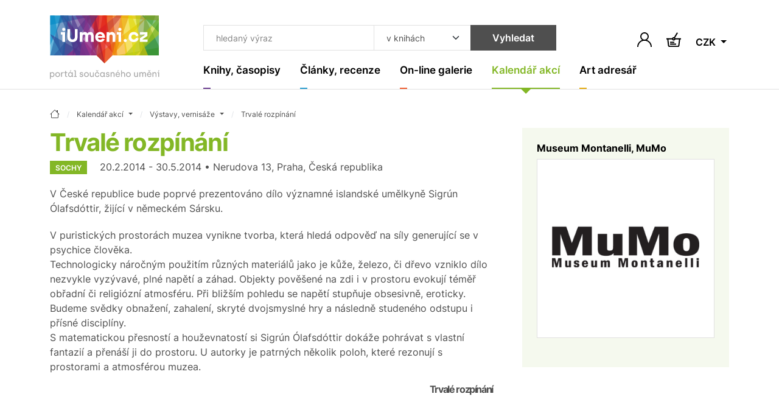

--- FILE ---
content_type: text/html; charset=UTF-8
request_url: https://www.iumeni.cz/kalendar-akci/vystavy-vernisaze/trvale-rozpinani-g00078x1/
body_size: 15132
content:
<!DOCTYPE html>
<html lang="cs">


<head>
    <meta charset="utf-8">
    <meta name="viewport" content="width=device-width,initial-scale=1">
    <base href="https://www.iumeni.cz/">

    <title>Trvalé rozpínání | iUmeni.cz</title>

    <link rel="preconnect" href="https://www.googletagmanager.com" crossorigin>
    <link rel="preconnect" href="https://www.google-analytics.com" crossorigin>
    <link rel="preconnect" href="https://www.gstatic.com/" crossorigin>

    <link rel="preload" href="./assets/css/index-all.min.css?ver=4" as="style" onload="this.onload=null;this.rel='stylesheet'">
    <noscript>
        <link rel="stylesheet" href="./assets/css/index-all.min.css?ver=4">
    </noscript>

    <link rel="preload" href="./assets/fonts/inter-v12-latin+latin-ext-700.woff2" as="font" type="font/woff2" crossorigin="anonymous">
    <link rel="preload" href="./assets/fonts/inter-v12-latin+latin-ext-600.woff2" as="font" type="font/woff2" crossorigin="anonymous">
    <link rel="preload" href="./assets/fonts/inter-v12-latin+latin-ext-400.woff2" as="font" type="font/woff2" crossorigin="anonymous">

    


    <meta name="robots" content="index,follow">

    <meta name="description" content="Výstavy, vernisáže - V České republice bude poprvé prezentováno dílo významné islandské umělkyně Sigrún Ólafsdóttir, žijící v německém Sársku. ~ iUmeni.cz">
<meta name="section" content="Kalendář akcí / Výstavy, vernisáže">

    <meta name="author" content="iUmeni.cz - https://www.iumeni.cz/">
    <meta name="generator" content="SALIXUS - https://www.salixus.cz/">
    <meta property="og:site_name" content="iUmeni.cz">
    <meta property="og:locale" content="cs_CZ">

    <meta property="og:type" content="website">
    <meta property="og:url" content="https://www.iumeni.cz/kalendar-akci/vystavy-vernisaze/trvale-rozpinani-g00078x1/">
    <meta property="og:title" content="Trvalé rozpínání | iUmeni.cz">
    <meta property="og:description" content="Výstavy, vernisáže - V České republice bude poprvé prezentováno dílo významné islandské umělkyně Sigrún Ólafsdóttir, žijící v německém Sársku. ~ iUmeni.cz">
    <meta property="og:image" content="https://www.iumeni.cz/img/iumeni-logo-normal.png">
    <meta property="og:image:type" content="image/png">
    <meta property="og:image:width" content="500">
    <meta property="og:image:height" content="500">
    <meta property="og:image:alt" content="Trvalé rozpínání">
    <link rel="canonical" href="https://www.iumeni.cz/kalendar-akci/vystavy-vernisaze/trvale-rozpinani-g00078x1/">
    <link rel="icon" type="image/png" sizes="16x16" href="./assets/favicons/favicon-16x16.png">
    <link rel="icon" type="image/png" sizes="32x32" href="./assets/favicons/favicon-32x32.png">
    <link rel="icon" type="image/png" sizes="48x48" href="./assets/favicons/favicon-48x48.png">
    <link rel="profile" href="https://www.facebook.com/iumeni/?rel=publisher" title="iUmeni.cz na facebook">
    <link rel="author" href="https://www.facebook.com/iumeni/?rel=author" title="iUmeni.cz na facebook">

        <script>var dataLayer = dataLayer || [];function gtag() { dataLayer.push(arguments); }gtag('consent', 'default', {'ad_storage': 'denied','analytics_storage': 'granted','ad_user_data': 'denied','ad_personalization': 'denied','ads_data_redaction': 'granted','url_passthrough': 'granted'});window.addEventListener('load', () => { const loadGTM = () => { (function(w,d,s,l,i){ w[l]=w[l]||[]; w[l].push({'gtm.start': new Date().getTime(), event: 'gtm.js'}); var f=d.getElementsByTagName(s)[0], j=d.createElement(s), dl=l!='dataLayer'?'&l='+l:''; j.async=true; j.src='https://www.googletagmanager.com/gtm.js?id='+i+dl; f.parentNode.insertBefore(j,f); })(window,document,'script','dataLayer','GTM-TXZ3XN'); }; if ('requestIdleCallback' in window) { requestIdleCallback(loadGTM, {timeout: 3000}); } else { setTimeout(loadGTM, 2100); } });</script></head>
<body data-version="1.4.1" data-template="index">
    <div style="height: 1px; overflow: hidden;">&nbsp;</div><div class="header-spacer"></div>
<header class="o-header sticky-top">
    <nav class="navbar navbar-expand-xl navbar-light">
        <div class="container position-relative align-items-xl-start"><a class="navbar-brand" href="/" aria-label="Úvodní stránka"><svg class="mb-2 h-auto d-none d-xl-block" xmlns="http://www.w3.org/2000/svg" viewBox="0 0 181.53 105.04" width="180" height="105">
                    <use href="#logo-full"></use>
                </svg> <svg class="d-xl-none mb-n2" xmlns="http://www.w3.org/2000/svg" viewBox="0 0 181.53 80.04" width="100" height="44">
                    <use href="#logo-noclaim"></use>
                </svg> </a><button id="offcanvasNavbar2Label" class="navbar-toggler ms-auto" type="button" data-bs-toggle="offcanvas" data-bs-target="#offcanvasNavbar2" aria-controls="offcanvasNavbar2" aria-label="Toggle navigation"><span class="navbar-toggler-icon"></span></button>
            <div class="offcanvas offcanvas-end" tabindex="-1" id="offcanvasNavbar2" aria-labelledby="offcanvasNavbar2Label">
                <div class="offcanvas-header"><button type="button" class="btn-close ms-n2" data-bs-dismiss="offcanvas" aria-label="Close"></button></div>
                <div class="offcanvas-body flex-column">
                    <form>
                        <div class="header-search input-group ms-xl-3">
                            <input type="text" class="form-control header-search__input" placeholder="hledaný výraz" aria-label="Co hledat" id="searchTopText">
                            <select class="form-select header-search__select" id="searchTopCategory" aria-label="Kde hledat">
                                <option value="books">v knihách</option><option value="articles">v článcích</option>                            </select>
                            <button type="submit" class="btn btn-secondary header-search__submit" onclick="return searchTopGa(document.getElementById('searchTopText').value + ' | ' + document.getElementById('searchTopCategory').value);">Vyhledat</button>
                        </div>
                    </form>
                    <ul class="navbar-nav">
                        <li class="nav-item nav-item--purple dropdown"><a class="nav-link nav-link--navbar dropdown-toggle " href="/knihy-casopisy/" data-bs-toggle="dropdown" aria-expanded="false" title=""><span class="nav-link__content">Knihy, časopisy</span></a><ul class="dropdown-menu dropdown-menu--navbar"><li><a class="dropdown-item " href="/knihy-casopisy/vytvarne-umeni/" title="">Výtvarné umění</a></li><li><a class="dropdown-item " href="/knihy-casopisy/monografie/" title="">Monografie</a></li><li><a class="dropdown-item " href="/knihy-casopisy/fotografie/" title="">Fotografie</a></li><li><a class="dropdown-item " href="/knihy-casopisy/architektura/" title="">Architektura</a></li><li><a class="dropdown-item " href="/knihy-casopisy/uzite-umeni/" title="">Užité umění</a></li><li><a class="dropdown-item " href="/knihy-casopisy/dejiny-umeni/" title="">Dějiny umění</a></li><li><a class="dropdown-item " href="/knihy-casopisy/pro-sberatele/" title="">Pro sběratele</a></li><li><a class="dropdown-item " href="/knihy-casopisy/komiks/" title="">Komiks</a></li><li><a class="dropdown-item " href="/knihy-casopisy/casopisy/" title="">Časopisy</a></li><li><a class="dropdown-item " href="/knihy-casopisy/katalogy/" title="">Katalogy</a></li><li><a class="dropdown-item " href="/knihy-casopisy/design/" title="">Design</a></li><li><a class="dropdown-item " href="/knihy-casopisy/sklo/" title="">Sklo</a></li><li><a class="dropdown-item " href="/knihy-casopisy/graficky-design/" title="">Grafický design</a></li><li><a class="dropdown-item " href="/knihy-casopisy/poezie/" title="">Poezie</a></li><li><a class="dropdown-item " href="/knihy-casopisy/antikvariat/" title="">Antikvariát</a></li><li><a class="dropdown-item " href="/knihy-casopisy/pro-deti/" title="">Pro děti</a></li><li><a class="dropdown-item " href="/knihy-casopisy/ruzne/" title="">Beletrie a různé</a></li><li><a class="dropdown-item" href="/knihy-casopisy/" title="">ZOBRAZIT VŠE</a></li></ul></li><li class="nav-item nav-item--cyan dropdown"><a class="nav-link nav-link--navbar dropdown-toggle " href="/clanky-recenze/" data-bs-toggle="dropdown" aria-expanded="false" title=""><span class="nav-link__content">Články, recenze</span></a><ul class="dropdown-menu dropdown-menu--navbar"><li><a class="dropdown-item " href="/clanky-recenze/recenze/" title="">Recenze</a></li><li><a class="dropdown-item " href="/clanky-recenze/udalosti/" title="">Události</a></li><li><a class="dropdown-item " href="/clanky-recenze/aukcni-zpravodajstvi/" title="">Aukční zpravodajství</a></li><li><a class="dropdown-item " href="/clanky-recenze/videa/" title="">Videa</a></li><li><a class="dropdown-item " href="/clanky-recenze/umeni-a-design/" title="">Umění a design</a></li><li><a class="dropdown-item " href="/clanky-recenze/architektura/" title="">Architektura</a></li><li><a class="dropdown-item" href="/clanky-recenze/" title="">ZOBRAZIT VŠE</a></li></ul></li><li class="nav-item nav-item--orange dropdown"><a class="nav-link nav-link--navbar dropdown-toggle " href="/on-line-galerie/" data-bs-toggle="dropdown" aria-expanded="false" title=""><span class="nav-link__content">On-line galerie</span></a><ul class="dropdown-menu dropdown-menu--navbar"><li><a class="dropdown-item " href="/on-line-galerie/obraz/" title="">Obraz</a></li><li><a class="dropdown-item " href="/on-line-galerie/kresba/" title="">Kresba</a></li><li><a class="dropdown-item " href="/on-line-galerie/grafika/" title="">Grafika</a></li><li><a class="dropdown-item " href="/on-line-galerie/autorsky-plakat/" title="">Autorský plakát</a></li><li><a class="dropdown-item " href="/on-line-galerie/fotografie/" title="">Fotografie</a></li><li><a class="dropdown-item " href="/on-line-galerie/fotoobraz/" title="">Fotoobraz</a></li><li><a class="dropdown-item " href="/on-line-galerie/sochy-rezby/" title="">Sochy, řezby</a></li><li><a class="dropdown-item" href="/on-line-galerie/" title="">ZOBRAZIT VŠE</a></li></ul></li><li class="nav-item nav-item--lime dropdown"><a class="nav-link nav-link--navbar dropdown-toggle active" href="/kalendar-akci/" data-bs-toggle="dropdown" aria-expanded="false" title=""><span class="nav-link__content">Kalendář akcí</span></a><ul class="dropdown-menu dropdown-menu--navbar"><li><a class="dropdown-item active" href="/kalendar-akci/vystavy-vernisaze/" title="">Výstavy, vernisáže</a></li><li><a class="dropdown-item " href="/kalendar-akci/aukce/" title="">Aukce</a></li><li><a class="dropdown-item " href="/kalendar-akci/prednasky-kurzy-konference/" title="">Přednášky, kurzy, konference</a></li><li><a class="dropdown-item " href="/kalendar-akci/ostatni-doprovodny-program/" title="">Ostatní, doprovodný program</a></li><li><a class="dropdown-item" href="/kalendar-akci/" title="">ZOBRAZIT VŠE</a></li></ul></li><li class="nav-item nav-item--yellow dropdown"><a class="nav-link nav-link--navbar dropdown-toggle " href="/katalogy/" data-bs-toggle="dropdown" aria-expanded="false" title=""><span class="nav-link__content">Art adresář</span></a><ul class="dropdown-menu dropdown-menu--navbar"><li><a class="dropdown-item " href="/katalogy/galerie-a-muzea/" title="">Galerie a muzea</a></li><li><a class="dropdown-item " href="/katalogy/aukcni-sine/" title="">Aukční síně</a></li><li><a class="dropdown-item " href="/katalogy/umelci/" title="">Umělci</a></li><li><a class="dropdown-item " href="/katalogy/skoly/" title="">Školy</a></li><li><a class="dropdown-item " href="/katalogy/nakladatelstvi-a-vydavatelstvi/" title="">Nakladatelství a vydavatelství</a></li><li><a class="dropdown-item " href="/katalogy/portaly/" title="">Portály</a></li><li><a class="dropdown-item " href="/katalogy/ostatni-instituce/" title="">Ostatní instituce</a></li><li><a class="dropdown-item" href="/katalogy/" title="">ZOBRAZIT VŠE</a></li></ul></li>                    </ul>
                </div>
            </div>
            <div class="d-flex navbar-icons text-end my-auto ms-2 ms-sm-3 ms-xl-n5">

                <button type="button" class="btn p-1 border-0" data-bs-toggle="modal" data-bs-target="#shoppingCartModal" aria-labelledby="note-user"><span id="note-user" class="d-none">Uživatel</span><svg x="0px" y="0px" width="24px" height="24px" viewBox="0 0 24 24" enable-background="new 0 0 24 24" xml:space="preserve" class="btn__ico m-0"><path d="M20.486,15.515c-1.307-1.307-2.861-2.273-4.561-2.859c1.817-1.252,3.013-3.348,3.013-5.717C18.938,3.113,15.826,0,12,0S5.063,3.112,5.063,6.938c0,2.369,1.193,4.465,3.013,5.717c-1.696,0.586-3.253,1.554-4.56,2.859C1.248,17.782,0,20.794,0,24h1.875c0-5.583,4.543-10.125,10.125-10.125c5.584,0,10.125,4.542,10.125,10.125H24C24.002,20.794,22.754,17.781,20.486,15.515z M12.002,12c-2.791,0-5.063-2.271-5.063-5.063c0-2.791,2.271-5.063,5.063-5.063c2.791,0,5.063,2.271,5.063,5.063C17.064,9.729,14.793,12,12.002,12z" /></svg></button>                <a href="/knihy-casopisy/nakup/pokladna/" class="btn p-1 ms-2 ms-sm-3 position-relative border-0" aria-labelledby="note-basket">
                    <span id="note-basket" class="d-none">Košík</span>
                    <svg x="0px" y="0px" width="24px" height="24px" viewBox="78.767 40.755 24 24" enable-background="new 78.767 40.755 24 24" xml:space="preserve" class="btn__ico m-0">
                        <path d="M93.453,50.513c-0.105-0.283-0.256-0.54-0.439-0.772L97.715,42l-1.709-1.038l-4.696,7.73c-0.176-0.034-0.357-0.055-0.543-0.055c-1.232,0-2.277,0.783-2.686,1.875H78.76v2h1.363l1.119,9.961c0.163,1.456,1.392,2.555,2.857,2.555h13.254c1.454,0,2.682-1.089,2.855-2.533l1.196-9.982h1.355v-2H93.453z M90.767,50.638c0.482,0,0.875,0.393,0.875,0.875s-0.393,0.875-0.875,0.875s-0.875-0.393-0.875-0.875S90.285,50.638,90.767,50.638z M98.222,62.257c-0.053,0.439-0.427,0.771-0.869,0.771H84.099c-0.446,0-0.82-0.334-0.87-0.777l-1.094-9.738h5.946c0.408,1.092,1.453,1.875,2.686,1.875s2.277-0.783,2.686-1.875h5.938L98.222,62.257z M84.808,61.207h10v-2h-10V61.207zM91.808,56.207h-7v2h7V56.207z" />
                    </svg>
                                    </a>
                                <div class="dropdown">
                    <button class="btn dropdown-toggle border-0 p-1 ms-2 ms-sm-3 mt-1" type="button" data-bs-toggle="dropdown" aria-expanded="false">
                        CZK                    </button>
                    <ul class="dropdown-menu dropdown-menu-end dropdown-menu-sm">
                        <li><a class="dropdown-item" href="/kalendar-akci/vystavy-vernisaze/trvale-rozpinani-g00078x1/?CurrG=CZK">Kč</a></li><li><a class="dropdown-item" href="/kalendar-akci/vystavy-vernisaze/trvale-rozpinani-g00078x1/?CurrG=EUR">€</a></li>                    </ul>
                </div>
            </div>
        </div>
    </nav>
</header><div class="modal fade" id="shoppingCartModal" tabindex="-1" aria-labelledby="shoppingCartModalLabel" aria-hidden="true">
    <div class="modal-dialog modal-dialog-centered">
        <div class="modal-content">
            <div class="modal-header px-md-5 pt-md-4">
                <h2 class="modal-title fs-4" id="shoppingCartModalLabel">Přihlášení</h2><button type="button" class="btn-close" data-bs-dismiss="modal" aria-label="Close"></button>
            </div>
            <div class="modal-body p-md-5 pt-md-3">
                <form method="post" id="formLogin" name="formLogin" action="/obecne-informace/prihlaseni/">
                    <input type="hidden" name="userAction" value="login">
                    <input type="hidden" name="reCap" value="NP">
                    <input type="hidden" name="urlBack" value="/kalendar-akci/vystavy-vernisaze/trvale-rozpinani-g00078x1/">
                    <div class="mb-3">
                        <label class="mb-1 required" for="userLogin2">Email (login) *</label>
                        <input type="email" name="userLogin" class="form-control" id="userLogin2" placeholder="jmeno@domana.cz" required>
                    </div>
                    <div class="mb-3">
                        <label class="mb-1 required" for="userPasswd2">Heslo *</label>
                        <input type="password" name="userPasswd" class="form-control" id="userPasswd2" placeholder="Heslo" required>
                    </div>
                    <button class="btn btn-primary w-100 mb-2" type="submit">Přihlásit</button>
                    <small class="text-body-secondary">Přihlaste se a získejte mnoho výhod.</small>
                    <div class="mt-4">
                        <a href="/obecne-informace/registrace/">Nová registrace</a> <span class="mx-2">·</span> <a href="/obecne-informace/prihlaseni/">Zapomenuté heslo</a>                    </div>
                </form>
            </div>
        </div>
    </div>
</div>
    <main class="o-main">
        <div class="container section-lime">
    <nav aria-label="breadcrumb" itemscope itemtype="https://schema.org/BreadcrumbList">
    <ol class="breadcrumb">
        <li class="breadcrumb-item" itemprop="itemListElement" itemscope itemtype="https://schema.org/ListItem"><a href="/" class="breadcrumb-link" itemprop="item" content="https://www.iumeni.cz/" title="úvodní stránka"><span itemprop="name" content="iUmeni.cz"><svg xmlns="http://www.w3.org/2000/svg" width="16" height="16" fill="currentColor" class="bi bi-house" viewBox="0 0 16 16"><path d="M8.707 1.5a1 1 0 0 0-1.414 0L.646 8.146a.5.5 0 0 0 .708.708L2 8.207V13.5A1.5 1.5 0 0 0 3.5 15h9a1.5 1.5 0 0 0 1.5-1.5V8.207l.646.647a.5.5 0 0 0 .708-.708L13 5.793V2.5a.5.5 0 0 0-.5-.5h-1a.5.5 0 0 0-.5.5v1.293zM13 7.207V13.5a.5.5 0 0 1-.5.5h-9a.5.5 0 0 1-.5-.5V7.207l5-5z"/></svg></span><meta itemprop="position" content="1"></a></li><li class="breadcrumb-item dropdown " itemprop="itemListElement" itemscope itemtype="https://schema.org/ListItem"><a class="breadcrumb-link dropdown-toggle" data-bs-toggle="dropdown" href="/kalendar-akci/" aria-expanded="false" itemprop="item" content="https://www.iumeni.cz/kalendar-akci/"><span itemprop="name">Kalendář akcí</span><meta itemprop="position" content="2"></a><ul class="dropdown-menu dropdown-menu-xs"><li><a class="dropdown-item " href="/">iUmeni.cz</a></li><li><a class="dropdown-item " href="/knihy-casopisy/">Knihy, časopisy</a></li><li><a class="dropdown-item " href="/clanky-recenze/">Články, recenze</a></li><li><a class="dropdown-item " href="/on-line-galerie/">On-line galerie</a></li><li><a class="dropdown-item " href="/katalogy/">Art adresář</a></li><li><a class="dropdown-item active" href="/kalendar-akci/">Kalendář akcí</a></li><li><a class="dropdown-item " href="/obecne-informace/">Obecné informace</a></li></ul></li><li class="breadcrumb-item dropdown " itemprop="itemListElement" itemscope itemtype="https://schema.org/ListItem"><a class="breadcrumb-link dropdown-toggle" data-bs-toggle="dropdown" href="/kalendar-akci/vystavy-vernisaze/" aria-expanded="false" itemprop="item" content="https://www.iumeni.cz/kalendar-akci/vystavy-vernisaze/"><span itemprop="name">Výstavy, vernisáže</span><meta itemprop="position" content="3"></a><ul class="dropdown-menu dropdown-menu-xs"><li><a class="dropdown-item active" href="/kalendar-akci/vystavy-vernisaze/">Výstavy, vernisáže</a></li><li><a class="dropdown-item " href="/kalendar-akci/aukce/">Aukce</a></li><li><a class="dropdown-item " href="/kalendar-akci/prednasky-kurzy-konference/">Přednášky, kurzy, konference</a></li><li><a class="dropdown-item " href="/kalendar-akci/ostatni-doprovodny-program/">Ostatní, doprovodný program</a></li></ul></li><li class="breadcrumb-item d-none d-md-block" itemprop="itemListElement" itemscope itemtype="https://schema.org/ListItem"><a class="breadcrumb-link" itemprop="item" href="/kalendar-akci/vystavy-vernisaze/trvale-rozpinani-g00078x1/" content="https://www.iumeni.cz/kalendar-akci/vystavy-vernisaze/trvale-rozpinani-g00078x1/"><span itemprop="name" content="Trvalé rozpínání" title="Trvalé rozpínání">Trvalé rozpínání</span></a><meta itemprop="position" content="4"></li>    </ol>
</nav>    <div class="row gx-5 gy-4" itemscope itemtype="https://schema.org/Event">
        <div class="col-md">
            <h1 class="section-title mb-1" itemprop="name">Trvalé rozpínání</h1><span itemprop="url" content="https://www.iumeni.cz/kalendar-akci/vystavy-vernisaze/trvale-rozpinani-g00078x1/"></span><p><span class="badge me-3">Sochy</span> <span itemprop="startDate" content="2014-02-20">20.2.2014</span> - <span itemprop="endDate" content="2014-05-30">30.5.2014</span> • Nerudova 13, Praha, Česká republika</p><p itemprop="description">V České republice bude poprvé prezentováno dílo významné islandské umělkyně Sigrún Ólafsdóttir, žijící v německém Sársku.</p> <div>V puristických prostorách muzea vynikne tvorba, která hledá odpověď na síly generující se v psychice člověka.<br>Technologicky náročným použitím různých materiálů jako je kůže, železo, či dřevo vzniklo dílo nezvykle vyzývavé, plné napětí a záhad. Objekty pověšené na zdi i v prostoru evokují téměř obřadní či religiózní atmosféru. Při bližším pohledu se napětí stupňuje obsesivně, eroticky. <br>Budeme svědky obnažení, zahalení, skryté dvojsmyslné hry a následně studeného odstupu i přísné disciplíny.<br>S matematickou přesností a houževnatostí si Sigrún Ólafsdóttir dokáže pohrávat s vlastní fantazií a přenáší ji do prostoru. U autorky je patrných několik poloh, které rezonují s prostorami a atmosférou muzea.</div><h2 class="h6 text-end mt-3">Trvalé rozpínání</h2><h2 class="section-title pt-5">Doporučené knižní tituly</h2><div class="row row-cols-2 row-cols-md-3 row-cols-xl-4 row-cols-xxl-6 g-3 g-sm-4 mb-5"><div class="col"><div class="card card--clean"> <div class="card-img-cover"><a href="/knihy-casopisy/pro-deti/herbar-trvalek-9788090647503/" class="card-img-placeholder"><img  fetchpriority="low"   loading="lazy" decoding="async"  src="books/main-small/h/herbar-trvalek.webp" alt="Herbář trvalek - obrázek" title="Herbář trvalek (80)" class="card-img"> </a></div><div class="card-body"> <h2 class="h6 card-title"><a href="/knihy-casopisy/pro-deti/herbar-trvalek-9788090647503/" class="py-3">Herbář trvalek</a></h2></div> <div class="card-footer flex-wrap pt-1"><span class="me-3"><span>160</span>&nbsp;<span>Kč</span></span> <small class="text-uppercase ms-3 mt-1 text-success">skladem</small><a class="btn btn-primary btn-sm btn-buy my-1 ms-auto" href="/knihy-casopisy/pro-deti/herbar-trvalek-9788090647503/">Koupit</a></div> </div></div><div class="col"><div class="card card--clean"> <div class="card-img-cover"><a href="/knihy-casopisy/dejiny-umeni/umeni-kovadlin-9788076850323/" class="card-img-placeholder"><img  fetchpriority="low"   loading="lazy" decoding="async"  src="books/main-small/u/umeni-kovadlin.webp" alt="Umění kovadlin - obrázek" title="Umění kovadlin (20)" class="card-img"> </a></div><div class="card-body"> <h2 class="h6 card-title"><a href="/knihy-casopisy/dejiny-umeni/umeni-kovadlin-9788076850323/" class="py-3">Umění kovadlin</a></h2></div> <div class="card-footer flex-wrap pt-1"><span class="me-3"><span>309</span>&nbsp;<span>Kč</span></span> <small class="text-uppercase ms-3 mt-1 text-success">skladem</small><a class="btn btn-primary btn-sm btn-buy my-1 ms-auto" href="/knihy-casopisy/dejiny-umeni/umeni-kovadlin-9788076850323/">Koupit</a></div> </div></div><div class="col"><div class="card card--clean"> <div class="card-img-cover"><a href="/knihy-casopisy/vytvarne-umeni/zivoty-nejvyznacnejsich-maliru-socharu-a-architek-9788073356194/" class="card-img-placeholder"><img  fetchpriority="low"   loading="lazy" decoding="async"  src="books/main-small/v/vasari-gorgio.webp" alt="Životy nejvýznačnějších malířů, sochařů a architek - obrázek" title="Životy nejvýznačnějších malířů, sochařů a architek (20)" class="card-img"> </a></div><div class="card-body"> <h2 class="h6 card-title"><a href="/knihy-casopisy/vytvarne-umeni/zivoty-nejvyznacnejsich-maliru-socharu-a-architek-9788073356194/" class="py-3">Životy nejvýznačnějších malířů, sochařů a architek</a></h2></div> <div class="card-footer flex-wrap pt-1"><span class="me-3"><span>748</span>&nbsp;<span>Kč</span></span> <small class="text-uppercase ms-3 mt-1 text-success">skladem</small><a class="btn btn-primary btn-sm btn-buy my-1 ms-auto" href="/knihy-casopisy/vytvarne-umeni/zivoty-nejvyznacnejsich-maliru-socharu-a-architek-9788073356194/">Koupit</a></div> </div></div><div class="col"><div class="card card--clean"> <div class="card-img-cover"><a href="/knihy-casopisy/pro-deti/podivuhodny-pribeh-eskymo-welzla-9788086803890/" class="card-img-placeholder"><img  fetchpriority="low"   loading="lazy" decoding="async"  src="books/main-small/s/sis-welzl.webp" alt="Podivuhodný příběh Eskymo Welzla - obrázek" title="Podivuhodný příběh Eskymo Welzla (20)" class="card-img"> </a></div><div class="card-body"> <h2 class="h6 card-title"><a href="/knihy-casopisy/pro-deti/podivuhodny-pribeh-eskymo-welzla-9788086803890/" class="py-3">Podivuhodný příběh Eskymo Welzla</a></h2></div> <div class="card-footer flex-wrap pt-1"><span class="me-3"><span>290</span>&nbsp;<span>Kč</span></span> <small class="text-uppercase ms-3 mt-1 text-success">skladem</small><a class="btn btn-primary btn-sm btn-buy my-1 ms-auto" href="/knihy-casopisy/pro-deti/podivuhodny-pribeh-eskymo-welzla-9788086803890/">Koupit</a></div> </div></div><div class="col"><div class="card card--clean"> <div class="card-img-cover"><a href="/knihy-casopisy/vytvarne-umeni/karel-zlin-9788086990439/" class="card-img-placeholder"><img  fetchpriority="low"   loading="lazy" decoding="async"  src="books/main-small/z/zlin-gallery.webp" alt="Karel Zlín - obrázek" title="Karel Zlín (20)" class="card-img"> </a></div><div class="card-body"> <h2 class="h6 card-title"><a href="/knihy-casopisy/vytvarne-umeni/karel-zlin-9788086990439/" class="py-3">Karel Zlín</a></h2></div> <div class="card-footer flex-wrap pt-1"><span class="me-3"><span>1&nbsp;600</span>&nbsp;<span>Kč</span></span> <small class="text-uppercase ms-3 mt-1 text-success">skladem</small><a class="btn btn-primary btn-sm btn-buy my-1 ms-auto" href="/knihy-casopisy/vytvarne-umeni/karel-zlin-9788086990439/">Koupit</a></div> </div></div><div class="col"><div class="card card--clean"><a class="btn btn-tile" href="/knihy-casopisy/"><span class="btn-tile__content"><span class="btn-tile__ico mb-auto"><svg version="1.1" width="16px" height="27.801px" viewBox="189.563 246.636 16 27.801" xml:space="preserve"><polygon points="191.661,274.437 189.563,272.341 201.369,260.536 189.563,248.734 191.661,246.636 205.563,260.536 " /></svg> </span>Další katalogy a&nbsp;publikace</span></a></div></div></div>        </div>
        <div class="col-sm-8 col-md-4 col-xxl-3">
            <div class="card card-body card--clean bg-lime-light h-auto">
                <div itemprop="location" itemscope itemtype="https://schema.org/Place"><h2 class="h6 card-title mb-2"><a href="/katalogy/galerie-a-muzea/museum-montanelli-mumo-g00078/" class="text-decoration-swap" itemprop="url" content="https://www.iumeni.cz/katalogy/galerie-a-muzea/museum-montanelli-mumo-g00078/"><span itemprop="name">Museum Montanelli, MuMo</span></a></h2><span itemprop="address" itemscope itemtype="https://schema.org/PostalAddress"><span itemprop="streetAddress" content="Nerudova 13"></span><span itemprop="addressLocality" content="Praha"></span><span itemprop="addressCountry" content="Česká republika"></span></span><div class="card-img-cover bg-white shadow-none border mb-4"><a href="/katalogy/galerie-a-muzea/museum-montanelli-mumo-g00078/" class="card-img-placeholder"><img fetchpriority="high" itemprop="image" content="https://www.iumeni.cz/register/pics/gallery/middle/g00078.jpg" src="register/pics/gallery/middle/g00078.jpg" alt="Museum Montanelli, MuMo - logo" title="Museum Montanelli, MuMo" class="card-img"></a></div></div>            </div>
        </div>
    </div>
    <hr>
    <h2 class="section-title">Další události</h2><div class="row row-cols-1 row-cols-sm-2 row-cols-lg-3 row-cols-xl-4 row-cols-xxxl-6 g-3 g-sm-4 mb-lg-4"><div class="col"><div class="card card--textful"><div class="card-body pt-5"><span class="badge">Výtvarné umění</span><h2 class="h6 card-title mb-3"><a href="/kalendar-akci/vystavy-vernisaze/adam-kaspar-bright-mountain-g00473x26/"><span>Adam Kašpar / Bright Mountain</span></a></h2><p class="card-text"><span>18.12.2025</span> - <span>18.1.2026</span><br><strong>Brno</strong> <span class="text-muted mx-1">&#0183;</span> <span>Art Gallery Brno</span></p><p class="card-text">Výstava Adama Kašpara v Art Gallery v Brně</p><a href="/kalendar-akci/vystavy-vernisaze/adam-kaspar-bright-mountain-g00473x26/" class="card--textful__link" title="Detail"><span class="d-none">Detail</span></a></div> </div></div><div class="col"><div class="card card--textful"><div class="card-body pt-5"><span class="badge">Výtvarné umění</span><h2 class="h6 card-title mb-3"><a href="/kalendar-akci/vystavy-vernisaze/ondrej-malecek-zakladni-veci-g00275x117/"><span>Ondřej Maleček - Základní věci</span></a></h2><p class="card-text"><span>26.11.2025</span> - <span>18.1.2026</span><br><strong>Zlín</strong> <span class="text-muted mx-1">&#0183;</span> <span>Krajská galerie výtvarného umění ve Zlíně</span></p><p class="card-text">Výstava se zaměřuje na archetypální témata a základní formy malířství – portrét, krajinu a zátiší – které autor mění v osobní mytologii. </p><a href="/kalendar-akci/vystavy-vernisaze/ondrej-malecek-zakladni-veci-g00275x117/" class="card--textful__link" title="Detail"><span class="d-none">Detail</span></a></div> </div></div><div class="col"><div class="card card--textful"><div class="card-body pt-5"><span class="badge">Výtvarné umění</span><h2 class="h6 card-title mb-3"><a href="/kalendar-akci/vystavy-vernisaze/dokonaly-svet-g00064x157/"><span>DOKONALÝ SVĚT</span></a></h2><p class="card-text"><span>8.11.2025</span> - <span>18.1.2026</span><br><strong>Janovice nad Úhlavou</strong> <span class="text-muted mx-1">&#0183;</span> <span>Galerie Klatovy Klenová</span></p><p class="card-text">Vystavující umělci: Jiří Načeradský, Kurt Gebauer, Michael Rittstein, Jiří Sopko, Tomáš Měšťánek, Ivana Lomová, Jiří Petrbok, Petr Lysáček, Jiří Surův &hellip;</p><a href="/kalendar-akci/vystavy-vernisaze/dokonaly-svet-g00064x157/" class="card--textful__link" title="Detail"><span class="d-none">Detail</span></a></div> </div></div><div class="col"><div class="card card--textful"><div class="card-body pt-5"><span class="badge">Výtvarné umění</span><h2 class="h6 card-title mb-3"><a href="/kalendar-akci/vystavy-vernisaze/nema-tvar-clovek-a-pes-v-soucasnem-ceskem-vytvarnem-umeni-g00275x114/"><span>Němá tvář: Člověk a pes v současném česk &hellip;</span></a></h2><p class="card-text"><span>24.9.2025</span> - <span>18.1.2026</span><br><strong>Zlín</strong> <span class="text-muted mx-1">&#0183;</span> <span>Krajská galerie výtvarného umění ve Zlíně</span></p><p class="card-text">Pes je nejstarším domestikovaným zvířetem. Pes jako společník, pracant, ale i pouhopouhá věc. Vztah člověka k psu je stejně ambivalentní jako vztah k  &hellip;</p><a href="/kalendar-akci/vystavy-vernisaze/nema-tvar-clovek-a-pes-v-soucasnem-ceskem-vytvarnem-umeni-g00275x114/" class="card--textful__link" title="Detail"><span class="d-none">Detail</span></a></div> </div></div><div class="col"><div class="card card--textful"><div class="card-body pt-5"><span class="badge">Nová média</span><h2 class="h6 card-title mb-3"><a href="/kalendar-akci/vystavy-vernisaze/alice-bucknell-persistent-worlds-g00478x15/"><span>Alice Bucknell: Persistent Worlds</span></a></h2><p class="card-text"><span>10.10.2025</span> - <span>19.1.2026</span><br><strong>Praha</strong> <span class="text-muted mx-1">&#0183;</span> <span>Kunsthalle Praha</span></p><p class="card-text">Výstava Persistent Worlds představuje nejnovější tvorbu Alice Bucknell, kteří sídlí v Los Angeles</p><a href="/kalendar-akci/vystavy-vernisaze/alice-bucknell-persistent-worlds-g00478x15/" class="card--textful__link" title="Detail"><span class="d-none">Detail</span></a></div> </div></div><div class="col"><div class="card card--clean"><a class="btn btn-tile" href="/kalendar-akci/vystavy-vernisaze/"><span class="btn-tile__content"><span class="btn-tile__ico mb-auto"><svg version="1.1" width="16px" height="27.801px" viewBox="189.563 246.636 16 27.801" xml:space="preserve"><polygon points="191.661,274.437 189.563,272.341 201.369,260.536 189.563,248.734 191.661,246.636 205.563,260.536 " /></svg> </span>Všechny události kategorie VÝSTAVY, VERNISÁŽE</span></a></div></div></div></div>
    </main>
    <div class="bg-white border-top">
    <div class="container">
        <ul class="nav nav-footer nav-justified">
            <li class="nav-item nav-item--purple"><a class="nav-link" href="/knihy-casopisy/"><span class="fs-lg-5"> Knihy, časopisy</span> <span class="d-none d-lg-block fw-normal text-muted">e-shop s knihami</span></a></li><li class="nav-item nav-item--cyan"><a class="nav-link" href="/clanky-recenze/"><span class="fs-lg-5"> Články, recenze</span> <span class="d-none d-lg-block fw-normal text-muted">články, recenze, videa</span></a></li><li class="nav-item nav-item--orange"><a class="nav-link" href="/on-line-galerie/"><span class="fs-lg-5"> On-line galerie</span> <span class="d-none d-lg-block fw-normal text-muted">vyberte si umění on-line</span></a></li><li class="nav-item nav-item--lime"><a class="nav-link" href="/kalendar-akci/"><span class="fs-lg-5"> Kalendář akcí</span> <span class="d-none d-lg-block fw-normal text-muted">seznam umělců a galerií</span></a></li><li class="nav-item nav-item--yellow"><a class="nav-link" href="/katalogy/"><span class="fs-lg-5"> Art adresář</span> <span class="d-none d-lg-block fw-normal text-muted">termíny výstav a aukcí</span></a></li>        </ul>
    </div>
</div>    <footer class="o-footer">
        <div class="container small">
    <div class="row gy-3">
        <div class="col-sm-6 col-md-5 col-xl-3" itemscope itemtype="https://schema.org/Organization">
            <h2 class="h3" itemprop="name">iUmeni.cz</h2>
            <div>
                <span itemprop="founder">Ing. Jana Chládková</span><br>IČ: <span itemprop="taxID">75959151</span><br>DIČ: <span itemprop="vatID">CZ8057313902</span><span itemprop="address" itemscope itemtype="https://schema.org/PostalAddress"><span itemprop="addressLocality" content="Střelice, Czech Republic"></span><span itemprop="streetAddress" content="Svitáčkova 31"></span></span>
            </div>
            <div class="mt-3">
                <span class="d-inline-block w-25">Tel.:</span> <a href="tel:+420725593955" class="fw-semibold footer-link"><span itemprop="telephone">+420&nbsp;725&nbsp;593&nbsp;955</span></a><br><span class="d-inline-block w-25">E-mail:</span> <a href="mailto:info@iumeni.cz" class="fw-semibold footer-link"><span itemprop="email">info@iumeni.cz</span></a><br><span class="d-inline-block w-25">Autorství:</span> <a href="https://www.facebook.com/iumeni/" class="footer-link">iUmeni.cz na Facebooku</a>
            </div>
            <div class="mt-4">
                <a href="https://www.facebook.com/iumeni/" target="_blank" class="social-link" aria-label="iUmění Facebook">
                    <svg class="social-link-ico" version="1.1" width="32px" height="32px" viewBox="31 31 32 32" enable-background="new 31 31 32 32">
                        <path d="M47,31c-8.839,0-16,7.161-16,16c0,8.839,7.161,16,16,16s16-7.161,16-16C63,38.161,55.839,31,47,31zM51.594,41.033c0,0-1.692-0.014-2.119-0.014c-0.64,0-1.066,0.555-1.066,1.117v2.354h3.186l-0.363,3.207h-2.858v8.192h-3.236V47.74 h-2.73v-3.286h2.773c0,0,0-1.152,0-3.1c0-1.728,1.92-3.25,3.257-3.25c0.199,0,3.157,0.028,3.157,0.028V41.033z" />
                    </svg>
                </a>
                <a href="https://www.instagram.com/iumenicz/" target="_blank" class="social-link" aria-label="iUmění Instagram">
                    <svg class="social-link-ico" version="1.1" width="32px" height="32px" viewBox="31 31 32 32" enable-background="new 31 31 32 32">
                        <path d="M50.398,40.095h-6.791c-1.934,0-3.513,1.571-3.513,3.513v6.791c0,1.936,1.571,3.514,3.513,3.514h6.791c1.936,0,3.514-1.572,3.514-3.514v-6.791C53.904,41.666,52.334,40.095,50.398,40.095z M47,51.544c-2.503,0-4.544-2.041-4.544-4.544s2.041-4.544,4.544-4.544s4.544,2.041,4.544,4.544S49.503,51.544,47,51.544z M51.771,42.961c-0.427,0-0.768-0.341-0.768-0.768s0.341-0.768,0.768-0.768s0.768,0.341,0.768,0.768S52.198,42.961,51.771,42.961z M47.036,44.241c-1.524-0.018-2.774,1.203-2.792,2.726c-0.019,1.524,1.202,2.774,2.726,2.792c1.524,0.018,2.774-1.202,2.792-2.726C49.781,45.51,48.561,44.26,47.036,44.241z M47,31c-8.839,0-16,7.161-16,16c0,8.84,7.161,16,16,16s16-7.16,16-16C63,38.161,55.839,31,47,31z M55.889,50.398c0,3.03-2.46,5.49-5.49,5.49h-6.791c-3.029,0-5.49-2.46-5.49-5.49v-6.791c0-3.029,2.46-5.49,5.49-5.49h6.791c3.03,0,5.49,2.46,5.49,5.49V50.398z" />
                    </svg>
                </a>
                <a href="https://www.youtube.com/channel/UC60FtGVhQOSNvrQz-w1Mt2w" target="_blank" class="social-link" aria-label="iUmění Youtube">
                    <svg class="social-link-ico" version="1.1" width="32px" height="32px" viewBox="31 31 32 32" enable-background="new 31 31 32 32">
                        <path d="M44.739,43.636v6.82l5.518-3.414L44.739,43.636z M47,31c-8.839,0-16,7.161-16,16c0,8.84,7.161,16,16,16s16-7.16,16-16C63,38.161,55.839,31,47,31z M55.889,49.965c0,1.778-1.451,3.229-3.229,3.229H41.339c-1.777,0-3.228-1.45-3.228-3.229v-5.923c0-1.778,1.451-3.229,3.228-3.229H52.66c1.777,0,3.229,1.451,3.229,3.229V49.965z" />
                    </svg>
                </a>
                <div class="dropup-center dropup d-inline">

                    <svg fill="#FFFFFF" xmlns="http://www.w3.org/2000/svg" xmlns:xlink="http://www.w3.org/1999/xlink" version="1.1" viewBox="0 0 24 24" width="32px" height="32px" class="dropdown-toggle" data-bs-toggle="dropdown" aria-expanded="false" role="button">
                        <path d="M 18 2 C 16.35499 2 15 3.3549904 15 5 C 15 5.1909529 15.021791 5.3771224 15.056641 5.5585938 L 7.921875 9.7207031 C 7.3985399 9.2778539 6.7320771 9 6 9 C 4.3549904 9 3 10.35499 3 12 C 3 13.64501 4.3549904 15 6 15 C 6.7320771 15 7.3985399 14.722146 7.921875 14.279297 L 15.056641 18.439453 C 15.021555 18.621514 15 18.808386 15 19 C 15 20.64501 16.35499 22 18 22 C 19.64501 22 21 20.64501 21 19 C 21 17.35499 19.64501 16 18 16 C 17.26748 16 16.601593 16.279328 16.078125 16.722656 L 8.9433594 12.558594 C 8.9782095 12.377122 9 12.190953 9 12 C 9 11.809047 8.9782095 11.622878 8.9433594 11.441406 L 16.078125 7.2792969 C 16.60146 7.7221461 17.267923 8 18 8 C 19.64501 8 21 6.6450096 21 5 C 21 3.3549904 19.64501 2 18 2 z M 18 4 C 18.564129 4 19 4.4358706 19 5 C 19 5.5641294 18.564129 6 18 6 C 17.435871 6 17 5.5641294 17 5 C 17 4.4358706 17.435871 4 18 4 z M 6 11 C 6.5641294 11 7 11.435871 7 12 C 7 12.564129 6.5641294 13 6 13 C 5.4358706 13 5 12.564129 5 12 C 5 11.435871 5.4358706 11 6 11 z M 18 18 C 18.564129 18 19 18.435871 19 19 C 19 19.564129 18.564129 20 18 20 C 17.435871 20 17 19.564129 17 19 C 17 18.435871 17.435871 18 18 18 z" />
                    </svg>

                    <ul class="dropdown-menu">
                        <li class="d-inline"><a class="dropdown-item" href="https://www.facebook.com/sharer/sharer.php?u=https%3A%2F%2Fwww.iumeni.cz%2Fkalendar-akci%2Fvystavy-vernisaze%2Ftrvale-rozpinani-g00078x1%2F&src=sdkpreparse" target="facebook"><svg height="20px" version="1.1" viewBox="0 0 512 512" width="20px" xml:space="preserve" xmlns="http://www.w3.org/2000/svg"  xmlns:xlink="http://www.w3.org/1999/xlink">
                        <path d="M512,257.555c0,-141.385 -114.615,-256 -256,-256c-141.385,0 -256,114.615 -256,256c0,127.777 93.616,233.685 216,252.89l0,-178.89l-65,0l0,-74l65,0l0,-56.4c0,-64.16 38.219,-99.6 96.695,-99.6c28.009,0 57.305,5 57.305,5l0,63l-32.281,0c-31.801,0 -41.719,19.733 -41.719,39.978l0,48.022l71,0l-11.35,74l-59.65,0l0,178.89c122.385,-19.205 216,-125.113 216,-252.89Z" /></svg> facebook</a></li><li class="d-inline"><a class="dropdown-item" href="https://twitter.com/intent/tweet?url=https%3A%2F%2Fwww.iumeni.cz%2Fkalendar-akci%2Fvystavy-vernisaze%2Ftrvale-rozpinani-g00078x1%2F" target="facebook"><svg xmlns="http://www.w3.org/2000/svg" xmlns:xlink="http://www.w3.org/1999/xlink" version="1.1" id="Layer_1" width="20px" height="20px" viewBox="0 0 24 24" xml:space="preserve"><g><polygon points="12.153992,10.729553 8.088684,5.041199 5.92041,5.041199 10.956299,12.087097 11.59021,12.97345    15.900635,19.009583 18.068909,19.009583 12.785217,11.615906  "/><path d="M21.15979,1H2.84021C1.823853,1,1,1.823853,1,2.84021v18.31958C1,22.176147,1.823853,23,2.84021,23h18.31958   C22.176147,23,23,22.176147,23,21.15979V2.84021C23,1.823853,22.176147,1,21.15979,1z M15.235352,20l-4.362549-6.213013   L5.411438,20H4l6.246887-7.104675L4,4h4.764648l4.130127,5.881958L18.06958,4h1.411377l-5.95697,6.775635L20,20H15.235352z"/></g></svg> twitter</a></li>                    </ul>



                </div>
            </div>
        </div>
        <div class="col-6 col-md-3 col-xl-2">
            <h2 class="h3">O nás</h2>
            <ul class="nav flex-column"><li class="nav-item "><a class="nav-link" href="/obecne-informace/o-projektu/">O projektu</a></li><li class="nav-item "><a class="nav-link" href="/obecne-informace/kontakt/">Kontakt</a></li><li class="nav-item "><a class="nav-link" href="/obecne-informace/newsletter/">Newsletter</a></li><li class="nav-item "><a class="nav-link" href="/obecne-informace/inzerce/">Propagace</a></li><li class="nav-item "><a class="nav-link" href="/obecne-informace/ke-stazeni/">Ke stažení</a></li><li class="nav-item "><a class="nav-link" href="/obecne-informace/gdpr/">GDPR</a></li><li class="nav-item "><a class="nav-link" href="/obecne-informace/mapa-webu/">Mapa webu</a></li></ul>        </div>
        <div class="col-6 col-md-3 col-xl-2">
            <h2 class="h3">Vše o nákupu</h2>
            <ul class="nav flex-column">
                <li class=" nav-item "><a class="section-title nav-link" href="/knihy-casopisy/uzitecne-informace/obchodni-podminky/">Obchodní podmínky</a></li><li class=" nav-item "><a class="section-title nav-link" href="/knihy-casopisy/uzitecne-informace/doprava-a-platba/">Doprava a platba</a></li><li class="section-yellow  nav-item "><a class="section-title nav-link" href="/knihy-casopisy/uzitecne-informace/stav-objednavky/">Stav objednávky</a></li><li class="nav-item"><a class="nav-link" href="/obecne-informace/gdpr/">Ochrana osobních údajů</a></li><li class="nav-item"><a class="nav-link" href="#" data-cc="show-preferencesModal">Nastavení cookies</a></li>            </ul>
        </div>
        <div class="col-sm-6 col-md-8 col-lg-6 col-xl-3">
            <h2 class="h3">Newsletter iUmění</h2>
            <p>Máte-li zájem být pravidelně informování o&nbsp;novinkách našeho portálu iUmeni.cz, zašlete nám Váš email na <strong><a href="mailto:info@iumeni.cz" class="footer-link">info@iumeni.cz</a></strong> a&nbsp;budete zařazení k&nbsp;zasílání měsíčního zpravodaje ze světa umění.</p>
<p class="xsmall">Odesláním registrace souhlasíte s&nbsp;ochranou osobních údajů.</p>        </div>
        <div class="d-none d-md-block col-auto ms-auto">
            <div id="showHeurekaBadgeHere-12"></div><script defer src="js/heurekaShowWidget.min.js"></script><br>            <a href="http://www.zbozi.cz/hodnoceni-obchodu/95977" title="iUmeni.cz - Zbozi.cz - výborné" target="zbozicz"><img src="assets/images/zbozi-iumeni.png" alt="iUmeni.cz - zbozi.cz" class="rounded-2" height="88" width="130" title="iUmeni.cz - Zbozi.cz - výborné" loading="lazy" decoding="async"></a>
        </div>
    </div>
</div>
<div class="copyright text-center xsmall">Copyright © 2026, <a href="http://www.salixus.cz/" target="_blank" class="copyright-link">Salixus</a> <span class="mx-2">|</span> grafika webu <a href="https://www.babacek.cz" target="_blank" class="copyright-link">Babacek.cz</a></div>    </footer>

    <svg style="display: none;">
    <defs>
        <g id="common-parts">
            <path fill="#305187" d="m29.63 0-9.37 66.09H60z" opacity=".6" />
            <path fill="#59AE31" d="M174.85 0h-17.68l-5.41 66.09z" opacity=".6" />
            <path fill="#F39700" d="M180.53 8.42V0H65.35z" opacity=".6" />
            <path fill="#F3A400" d="M163.5 0 77.49 66.09l13.04 13.05 13.05-13.05z" opacity=".6" />
            <path fill="#A1C517" d="m180.53 52.9-71.27 13.19h71.27z" opacity=".6" />
            <path fill="#0089C6" d="M23.34 0H.53v49.08z" opacity=".6" />
            <path fill="#0089C6" d="M.53 0v66.1h18.48L7.74 0H.54z" opacity=".6" />
            <path fill="#0089C6" d="M74.89 0H.53v15.77z" opacity=".6" />
            <path fill="#4C579E" d="M68.77 0h-4.73L6.21 66.09H31z" opacity=".6" />
            <path fill="#35378C" d="m.53 30.95 19.89 35.14h41.97z" opacity=".6" />
            <path fill="#E53212" d="M103.91 0H52.93l54.49 66.09h4.36z" opacity=".6" />
            <path fill="#961C7E" d="M120.17 0h-9.97L27.33 66.09h37.76z" opacity=".6" />
            <path fill="#961C7E" d="M82.06 0H42.42l35.07 66.09zM21.51 0l33.5 66.09h22.48z" opacity=".6" />
            <path fill="#E75F0C" d="M131.37 0H89.22l14.36 66.09h4.36z" opacity=".6" />
            <path fill="#769C2E" d="M156.03 0h-14.25l8.5 66.09h30.25V50.71z" opacity=".6" />
            <path fill="#00802C" d="M147.35 66.09h33.18V10.31z" opacity=".6" />
            <path fill="#F3A400" d="m118.03 0-14.45 66.09h25.09z" opacity=".6" />
            <path fill="#E31F13" d="M92.83 0h-5.62l-9.72 66.09 13.04 13.05 13.05-13.05z" opacity=".6" />
            <path fill="#35378C" d="M37.74 0H17.45l25.91 66.09h23.1z" opacity=".6" />
            <path fill="#E31F13" d="M94.99 0H65.36l25.17 79.14z" opacity=".6" />
            <path fill="#1D5CA0" d="M30.83 0H17.16L.53 66.09h23.22z" opacity=".6" />
            <path fill="#4D3088" d="M79.77 0H36.28l1.88 66.09z" opacity=".6" />
            <path fill="#9F1935" d="m75.19 0-7.07 66.09h9.37l13.04 13.05z" opacity=".6" />
            <path fill="#EECB00" d="M125.55 66.09h37.03L135.64 0h-17.79z" opacity=".6" />
            <path fill="#AEC90B" d="m141.96 66.09 38.57-34.58V3.58l-57.45 62.51z" opacity=".6" />
            <path fill="#DBDA00" d="M150.52 0h-21.23l9.78 66.09z" opacity=".6" />
            <path fill="#892F87" d="M59.8 0 49.39 66.09h28.1z" opacity=".6" />
            <path fill="#349830" d="M180.53 28.03V0H152.5z" opacity=".6" />
            <path id="name" fill="#FFF" d="M20.74 31.6H18.1v-3.92h7.03v15.98h-4.4V31.6zm-.37-8.62a2.55 2.55 0 0 1 2.64-2.54c1.49 0 2.6 1.12 2.6 2.54a2.54 2.54 0 0 1-2.6 2.58 2.55 2.55 0 0 1-2.64-2.58zm8.73 12.77V22.44h4.52v13.28c0 2.42 1.3 3.97 3.85 3.97 2.52 0 3.85-1.55 3.85-4V22.44h4.52v13.28c0 4.94-3.03 8.34-8.37 8.34-5.4 0-8.37-3.34-8.37-8.31zm20.38-8.07h4.42v1.46h.33a4.26 4.26 0 0 1 3.64-1.85c2.1 0 3.43.97 4.22 2.33h.33a5.1 5.1 0 0 1 4.43-2.33 5.5 5.5 0 0 1 5.67 5.58v10.8h-4.43v-9.29c0-1.85-1.03-2.82-2.4-2.82-1.4 0-2.48 1.04-2.48 2.82v9.28h-4.4V34c0-1.52-1.09-2.42-2.45-2.42s-2.46 1.09-2.46 2.75v9.34h-4.43V27.68zm25.62 8.01c0-5 3.69-8.4 8.15-8.4 4.9 0 7.97 3.64 7.97 8.37v1.12H79.64c.03 2.1 1.58 3.37 3.67 3.37 1.45 0 2.85-.58 3.45-1.91l3.95.9c-1.16 3.58-4.25 4.92-7.34 4.92-4.88 0-8.28-3.55-8.28-8.37zm11.66-1.85c-.2-1.6-1.63-2.88-3.51-2.88a3.5 3.5 0 0 0-3.58 2.88h7.1zm7.34-6.16h4.43v1.46h.3a4.59 4.59 0 0 1 3.88-1.85c3.37 0 5.6 2.52 5.6 5.64v10.73h-4.42v-9.3c0-1.61-1.09-2.8-2.64-2.8-1.6 0-2.73 1.22-2.73 2.82v9.28H94.1V27.68zm19.58 3.92h-2.64v-3.92h7.04v15.98h-4.4V31.6zm-.36-8.62a2.55 2.55 0 0 1 2.64-2.54c1.48 0 2.6 1.12 2.6 2.54a2.54 2.54 0 0 1-2.6 2.58 2.55 2.55 0 0 1-2.64-2.58zm8.88 18.52c0-1.39 1.06-2.54 2.64-2.54s2.58 1.15 2.58 2.55-1 2.55-2.58 2.55-2.64-1.16-2.64-2.55zm8.25-5.81c0-4.67 3.27-8.4 8.3-8.4 3.89 0 7 2.06 8.04 6.06l-4.1 1.03a3.76 3.76 0 0 0-3.81-2.88c-2.43 0-3.94 1.82-3.94 4.19 0 2.33 1.54 4.15 3.94 4.15 1.88 0 3.3-1.03 3.79-2.79l4.12 1c-1 3.98-4.15 6-8.04 6-5.03 0-8.3-3.75-8.3-8.36zm18.61 1.97 8.43-5.73v-.33h-8.19v-3.92h12.4v6.22l-8.42 5.52v.33h8.54v3.91h-12.76v-6z" />
        </g>
        <g id="logo-full">
            <use href="#common-parts"></use>
            <path id="claim" fill="#A9A9A9" d="M0 94.06h1.42v1.05h.11a2.8 2.8 0 0 1 2.41-1.24c2.1 0 3.68 1.68 3.68 3.99 0 2.32-1.48 4.01-3.57 4.01a2.8 2.8 0 0 1-2.49-1.28h-.11v4.45H0V94.06zm6.13 3.8c0-1.61-1.03-2.65-2.38-2.65-1.43 0-2.33 1.21-2.33 2.65 0 1.69 1.06 2.67 2.36 2.67 1.36 0 2.35-1.1 2.35-2.67zm2.66.01c0-2.3 1.7-4 4-4 2.32 0 4 1.72 4 4 0 2.28-1.7 4-4.01 4-2.31 0-4-1.7-4-4zm6.53 0c0-1.52-1.05-2.66-2.54-2.66-1.48 0-2.52 1.16-2.52 2.66 0 1.55 1.06 2.64 2.52 2.64 1.49 0 2.54-1.1 2.54-2.64zm3.18-3.81h1.43v1.2h.1c.26-.65 1-1.4 2.05-1.4h.54v1.45h-.73c-1.32 0-1.95 1.01-1.95 2.46v3.91H18.5v-7.62zm6.66 5.39V95.3h-1.4v-1.25h1.48v-2.18h1.36v2.18h2.25v1.25H26.6v4.12c0 .69.28.98.95.98h1.21v1.27h-1.22c-1.44 0-2.38-.66-2.38-2.23zm4.93-1.58c0-2.3 1.48-4 3.58-4a2.9 2.9 0 0 1 2.47 1.28h.11v-1.1h1.45v5.96c0 .24.14.36.38.36h.35v1.31h-1.04c-.63 0-1.1-.4-1.1-1.05h-.11c-.26.36-.9 1.24-2.42 1.24-2.12 0-3.67-1.68-3.67-4zm6.2.01c0-1.69-1.07-2.67-2.37-2.67-1.36 0-2.37 1.11-2.37 2.67 0 1.61 1.05 2.66 2.38 2.66 1.45 0 2.37-1.21 2.37-2.66zm-2.2-7.1h1.52l-1.3 2h-1.1l.88-2zm5.75 9.64h1.5V92h-1.5v-1.27h2.94v9.7h1.47v1.25h-4.4v-1.26zm9.35-.89 1.34-.3c.13.9.76 1.35 1.74 1.35s1.5-.42 1.5-1.06c0-1.84-4.34-.38-4.34-3.43 0-1.3 1.13-2.22 2.8-2.22 1.38 0 2.6.74 2.83 2.11l-1.27.37c-.13-.77-.75-1.2-1.61-1.2-.83 0-1.36.4-1.36.95 0 1.67 4.41.2 4.41 3.3 0 1.48-1.2 2.47-3.02 2.47-1.68 0-2.84-.86-3.02-2.34zm7.35-1.66c0-2.3 1.7-4 4-4 2.33 0 4 1.72 4 4 0 2.28-1.69 4-4.01 4-2.3 0-3.99-1.7-3.99-4zm6.53 0c0-1.52-1.05-2.66-2.54-2.66-1.48 0-2.51 1.16-2.51 2.66 0 1.55 1.05 2.64 2.51 2.64 1.49 0 2.54-1.1 2.54-2.64zm3.11 1.08v-4.9h1.45v4.65c0 1.08.78 1.8 1.75 1.8 1.06 0 1.9-.82 1.9-1.93v-4.51h1.44v7.62h-1.44v-1h-.12c-.32.65-1.08 1.2-2.2 1.2-1.71 0-2.78-1.3-2.78-2.93zm8.18-1.08c0-2.25 1.63-4 3.9-4 1.75 0 3.22 1 3.65 2.77l-1.4.34a2.17 2.17 0 0 0-2.2-1.77c-1.47 0-2.46 1.17-2.46 2.66 0 1.53 1.03 2.64 2.48 2.64 1.1 0 2-.67 2.2-1.74l1.4.33a3.58 3.58 0 0 1-3.65 2.77 3.85 3.85 0 0 1-3.92-4zm1.83-7.04h1.26l.82.92h.1l.83-.92h1.24l-1.41 1.94H77.6l-1.42-1.94zm6.91 7.04c0-2.3 1.48-4 3.58-4a2.9 2.9 0 0 1 2.47 1.28h.11v-1.1h1.45v5.96c0 .24.15.36.38.36h.35v1.31H90.4c-.63 0-1.1-.4-1.1-1.05h-.11c-.26.36-.9 1.24-2.42 1.24-2.12 0-3.67-1.68-3.67-4zm6.2.01c0-1.69-1.07-2.67-2.37-2.67-1.36 0-2.37 1.11-2.37 2.67 0 1.61 1.05 2.66 2.38 2.66 1.45 0 2.37-1.21 2.37-2.66zm3.45 1.65 1.34-.3c.13.9.76 1.35 1.74 1.35s1.5-.42 1.5-1.06c0-1.84-4.33-.38-4.33-3.43 0-1.3 1.12-2.22 2.79-2.22 1.38 0 2.6.74 2.83 2.11l-1.27.37c-.13-.77-.74-1.2-1.6-1.2-.84 0-1.36.4-1.36.95 0 1.67 4.4.2 4.4 3.3 0 1.48-1.2 2.47-3.02 2.47-1.68 0-2.83-.86-3.02-2.34zm7.9-5.47h1.44v1h.12c.32-.65 1.08-1.2 2.2-1.2 1.71 0 2.78 1.3 2.78 2.93v4.9h-1.45v-4.65c0-1.08-.78-1.81-1.75-1.81-1.06 0-1.9.83-1.9 1.94v4.51h-1.44v-7.62zm8.1 3.82c0-2.4 1.71-4.01 3.75-4.01 2.33 0 3.68 1.65 3.68 3.93v.45h-5.94c.02 1.49.92 2.36 2.34 2.36.95 0 1.84-.52 2.1-1.47l1.36.33c-.47 1.5-1.8 2.4-3.46 2.4-2.32 0-3.83-1.65-3.83-3.99zm5.96-.73c-.07-1.3-1.05-2.01-2.2-2.01-1.17 0-2.15.85-2.25 2.01h4.45zm-2.2-6.38h1.51l-1.3 2h-1.1l.88-2zm5.39-.04h1.44v4.32h.11c.33-.63 1.11-1.18 2.2-1.18 1.73 0 2.84 1.28 2.84 2.92v4.9h-1.44v-4.65c0-1.08-.82-1.81-1.8-1.81-1.04 0-1.91.78-1.91 1.86v4.59h-1.45V90.73zm8.15 7.14c0-2.3 1.7-4 4-4 2.32 0 4 1.72 4 4 0 2.28-1.69 4-4.01 4-2.3 0-3.99-1.7-3.99-4zm6.53 0c0-1.52-1.05-2.66-2.54-2.66-1.48 0-2.51 1.16-2.51 2.66 0 1.55 1.05 2.64 2.51 2.64 1.49 0 2.54-1.1 2.54-2.64zm6.91 1.08v-4.9h1.44v4.65c0 1.08.79 1.8 1.75 1.8 1.07 0 1.9-.82 1.9-1.93v-4.51h1.45v7.62h-1.45v-1h-.12c-.32.65-1.08 1.2-2.19 1.2-1.72 0-2.78-1.3-2.78-2.93zm8.71-4.89h1.45v.98h.11a2.29 2.29 0 0 1 2.1-1.17c1.09 0 1.86.52 2.27 1.31h.12a2.48 2.48 0 0 1 2.32-1.31c1.66 0 2.77 1.2 2.77 2.8v5.01h-1.44v-4.52c0-1.27-.66-1.93-1.64-1.93-.95 0-1.75.68-1.75 1.94v4.51h-1.45v-4.73c0-1.08-.73-1.72-1.68-1.72-.93 0-1.73.76-1.73 1.9v4.55h-1.45v-7.62zm12.7 3.82c0-2.4 1.71-4.01 3.76-4.01 2.32 0 3.68 1.65 3.68 3.93v.45h-5.95c.02 1.49.92 2.36 2.34 2.36.95 0 1.84-.52 2.1-1.47l1.36.33c-.47 1.5-1.8 2.4-3.46 2.4-2.32 0-3.83-1.65-3.83-3.99zm5.96-.73c-.07-1.3-1.05-2.01-2.2-2.01-1.17 0-2.15.85-2.25 2.01h4.45zm-4.28-6.32h1.26l.82.92h.1l.83-.92h1.24l-1.41 1.94H164l-1.42-1.94zm7.46 3.23h1.45v1h.11c.33-.65 1.09-1.2 2.2-1.2 1.72 0 2.78 1.3 2.78 2.93v4.9h-1.44v-4.65c0-1.08-.8-1.81-1.75-1.81-1.07 0-1.9.83-1.9 1.94v4.51h-1.45v-7.62zm9.59 1.25h-1.38v-1.25h2.83v7.62h-1.45v-6.37zm.38-4.54h1.52l-1.3 2h-1.1l.88-2z" />
        </g>
        <g id="logo-noclaim">
            <use href="#common-parts"></use>
        </g>
    </defs>
</svg><script defer src="assets/js/main.min.js?ver=7"></script><script>dataLayer.push({ 'google_tag_params': {'ecomm_pagetype': 'other','us_em': '','us_ph': '','section': 'Kalendář akcí','subsection': 'Výstavy, vernisáže',} });</script><noscript><iframe src="https://www.googletagmanager.com/ns.html?id=GTM-TXZ3XN" height="0" width="0" style="display:none;visibility:hidden"></iframe></noscript><script defer src="js/heurekaSetTopPos.min.js?ver=7"></script><script>const alertTrigger=document.getElementById("alertBtn");alertTrigger&&alertTrigger.addEventListener("click",(()=>{document.cookie="defAlertDefault=0;;path=/"}));</script><script>
    function searchTopGa(search_term) {   dataLayer.push({     event: "search",    search_term: search_term  });}
</script></body>

</html>